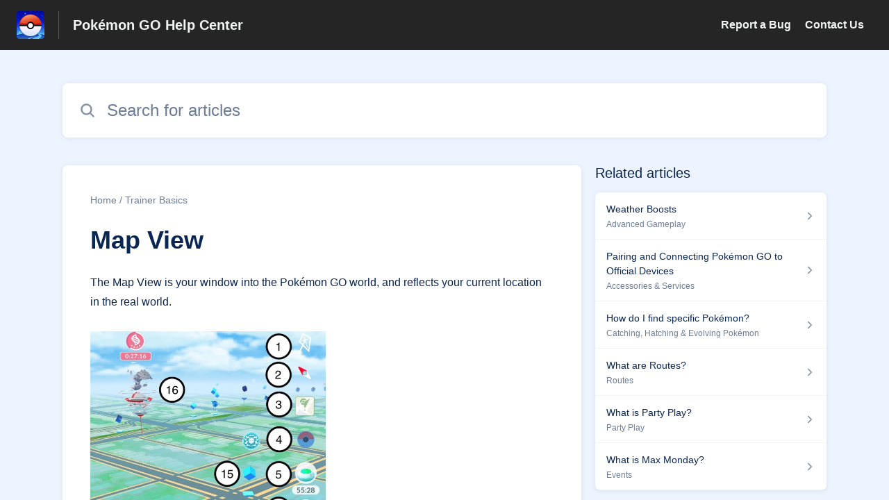

--- FILE ---
content_type: text/html;charset=utf-8
request_url: https://niantic.helpshift.com/hc/en/6-pokemon-go/faq/84-map-view/?s=top-articles&%20%20f=covid-19-event-feature-updates-1630340286
body_size: 10161
content:
<!DOCTYPE html>
<html lang=en>

<head>
  <title>Map View — Pokémon GO Help Center</title>
<meta name="description" content="The Map View is your window into the Pokémon GO world, and reflects your current location in the real world. Weather boosts: Displays the current">
<meta name="robots" content="index, follow">
<meta http-equiv="content-type" content="text/html; charset=utf-8" />
<meta name="viewport" content="width=device-width, initial-scale=1, maximum-scale=1">

<link rel="icon" href="https://d2duuy9yo5pldo.cloudfront.net/dashboard-resources/niantic/32/e7fd394b-109c-4097-b941-ea1275db101c.webp">
<style>

    
    :root {
    --error-color: #e94b4b;
    --header-bg-color: #252525;
    --header-text-color: #f3f4f4;
    --header-text-color-25-opacity: #f3f4f440;
    --footer-bg-color: #252525;
    --footer-text-color: #f3f4f4;
    --footer-text-color-10-opacity: #f3f4f41A;
    --footer-text-color-40-opacity: #f3f4f466;
    --footer-text-color-60-opacity: #f3f4f499;
    --primary-text-color: #0a2652;
    --primary-text-color-5-opacity: #0a26520D;
    --primary-text-color-10-opacity: #0a26521A;
    --primary-text-color-20-opacity: #0a265233;
    --primary-text-color-50-opacity: #0a265280;
    --primary-text-color-60-opacity: #0a265299;
    --primary-text-color-80-opacity: #0a2652CC;
    --secondary-text-color: #6c7d97;
    --accent-color: #0061af;
    --accent-color-75-opacity: #0061afbf;
    --action-color: #0061af;
    --action-color-5-opacity: #0061af0D;
    --action-color-20-opacity: #0061af33;
    --action-color-80-opacity: #0061afCC;
    --primary-bg-color: #eef4ff;
    --content-bg-color: #ffffff;
    --content-bg-color-85-opacity: #ffffffD9;
    --content-bg-color-50-opacity: #ffffff80;
    --secondary-bg-color: #eef4ff;
    --greeting-text-color: #ffffff;
    --banner-image-size-desktop: 600px;
    --banner-image-size-mobile-portrait: 320px;
    --banner-image-size-mobile-landscape: 200px;
    --greeting-text-font-size-desktop: 48px;
    --greeting-text-font-size-mobile: 24px;
    
    --cover-background: url(https://d2duuy9yo5pldo.cloudfront.net/dashboard-resources/niantic/7cd7f310-a623-4a84-a988-aa041f7aba45.jpg);
    --cover-background-gradient: 
        linear-gradient(180deg, rgba(0, 0, 0, 0) 0%, rgba(0, 0, 0, 0.17) 100%),
      ;
    --cover-bg-desktop: url(https://d2duuy9yo5pldo.cloudfront.net/dashboard-resources/niantic/7cd7f310-a623-4a84-a988-aa041f7aba45.jpg);
    --cover-bg-portrait: url(https://d2duuy9yo5pldo.cloudfront.net/dashboard-resources/niantic/7cd7f310-a623-4a84-a988-aa041f7aba45.jpg);
    --cover-bg-landscape: url(https://d2duuy9yo5pldo.cloudfront.net/dashboard-resources/niantic/7cd7f310-a623-4a84-a988-aa041f7aba45.jpg);
  }

  
    
      @font-face {
        font-family: 'customHSFont';
        src: url('https://d2duuy9yo5pldo.cloudfront.net/dashboard-resources/niantic/cc3e891e-8eac-4baa-ae72-08b7ebd1bab7.woff2') format('woff2');
        font-style: normal;
        font-weight: normal;
      }
    
      @font-face {
        font-family: 'customHSFont';
        src: url('https://d2duuy9yo5pldo.cloudfront.net/dashboard-resources/niantic/cc3e891e-8eac-4baa-ae72-08b7ebd1bab7.woff2') format('woff2');
        font-style: normal;
        font-weight: bold;
      }
    
      @font-face {
        font-family: 'customHSFont';
        src: url('https://d2duuy9yo5pldo.cloudfront.net/dashboard-resources/niantic/cc3e891e-8eac-4baa-ae72-08b7ebd1bab7.woff2') format('woff2');
        font-style: italic;
        font-weight: normal;
      }
    
      @font-face {
        font-family: 'customHSFont';
        src: url('https://d2duuy9yo5pldo.cloudfront.net/dashboard-resources/niantic/cc3e891e-8eac-4baa-ae72-08b7ebd1bab7.woff2') format('woff2');
        font-style: italic;
        font-weight: bold;
      }
    
  
</style>


  <!-- This files parse CSS entry files for webpack & insert as style tag -->


  <link href="https://d2duuy9yo5pldo.cloudfront.net/hc-themes/theme2/latest/static/style.4190f2c9807a6850512f.css" rel="stylesheet">

</head>

<body class="" data-qa="faq-page">
  
  <div data-is-enabled=false data-policy-version=1
    class="cookie-notif-banner js-cookie-notif-banner hide-cookie-banner">
    <div class="cookie-notif-banner__content">
      <div class="cookie-notif-banner__content-text" dir="">
        <span>
          This website uses only the necessary cookies required for the site&#x27;s proper functioning. By using the website, you consent to all cookies in accordance with the cookie policy. To know more, refer Cookie Policy.
          <a href="https://support.helpshift.com/hc/en/13-helpshift-technical-support/faq/717-cookies-used-by-helpshift/" class="cookie-notif-banner__content-policy-link js-cookie-notif-banner-link"
            target="_blank">
            <svg
  width="22"
  height="22"
  class="cookie-notif-banner__content-link-icon"
  viewBox="0 0 22 22"
  fill="none"
  xmlns="http://www.w3.org/2000/svg"
>
  <path
    d="M16.5 11.9167V17.4167C16.5 17.9029 16.3068 18.3692 15.963 18.713C15.6192 19.0568 15.1529 19.25 14.6667 19.25H4.58333C4.0971 19.25 3.63079 19.0568 3.28697 18.713C2.94315 18.3692 2.75 17.9029 2.75 17.4167V7.33333C2.75 6.8471 2.94315 6.38079 3.28697 6.03697C3.63079 5.69315 4.0971 5.5 4.58333 5.5H10.0833"
    stroke="#4640B9"
    stroke-width="2"
    stroke-linecap="round"
    stroke-linejoin="round"
  />
  <path
    d="M13.75 2.75H19.25V8.25"
    stroke="#4640B9"
    stroke-width="2"
    stroke-linecap="round"
    stroke-linejoin="round"
  />
  <path
    d="M9.16663 12.8333L19.25 2.75"
    stroke="#4640B9"
    stroke-width="2"
    stroke-linecap="round"
    stroke-linejoin="round"
  />
</svg>
          </a>
        </span>
      </div>
      <div class="cookie-notif-banner__content-cta">
        <hc-button label="Understood" class="js-cookie-notif-banner-cta"
          is-rtl=""></hc-button>
      </div>
    </div>
  </div>

  
  <div class="skip-to-content">
    <hc-button label="Skip To Content" class="js-skip-to-content-cta"></hc-button>
  </div>

  <template
  class="js-hc-template"
  data-domain="niantic"
  data-lang="en"
  data-pagesource="faq"
  data-appid="niantic_app_20180905225631383-9d244656d6992fe"
  data-platformid="niantic_platform_20180726175230075-13b9ec875546270"
  data-hcmode="hc"
  data-faqfilter=""></template>


  <template class="js-web-template"></template>

  
  

<header class="header-section js-web-header " >
  <div class="header-left-container">
    <div class="brand-logo">
      <a class="company-link js-company-link" rel="noreferrer" target="_blank" 
        href=http://nianticlabs.com/support>
        
          <img src="https://d2duuy9yo5pldo.cloudfront.net/dashboard-resources/niantic/320/e7fd394b-109c-4097-b941-ea1275db101c.webp"
            class="header-brand-logo js-header-brand-logo js-optimized-img"
            data-fallback-src="https://d2duuy9yo5pldo.cloudfront.net/dashboard-resources/niantic/e7fd394b-109c-4097-b941-ea1275db101c.png" data-loaded-from="original" alt="Pokémon GO Help Center"/>
        
      </a>
    </div>
    <a aria-label="Pokémon GO Help Center - Link to Help Centre homepage" class="header-brand-name js-header-brand-name" 
      href="/hc/en/6-pokemon-go/?s&#x3D;top-articles&amp;++f&#x3D;covid-19-event-feature-updates-1630340286">Pokémon GO Help Center</a>
  </div>
  
    <div class="header-right-container">
      <div class="header-icons">
        <a id="js-header-icons" class="header-icon-btn" role="button">
          <svg xmlns='http://www.w3.org/2000/svg' class="js-menu-icon header-icon" viewBox='0 0 512 512'>
  <path fill='none' stroke='currentColor' stroke-linecap='round' stroke-miterlimit='10' stroke-width='48'
    d='M88 152h336M88 256h336M88 360h336' />
</svg>

          <svg xmlns='http://www.w3.org/2000/svg' class="js-close-icon header-icon hide-header-menu" viewBox='0 0 512 512'>
  <path
    d='M289.94 256l95-95A24 24 0 00351 127l-95 95-95-95a24 24 0 00-34 34l95 95-95 95a24 24 0 1034 34l95-95 95 95a24 24 0 0034-34z' />
</svg>

        </a>
      </div>
      <div class="custom-links js-custom-links hide-custom-links ">
        
          <a class="custom-link" rel="noreferrer nofollow" target="_blank"  href=https://niantic.helpshift.com/hc/faq/379-reporting-a-bug/>
            Report a Bug
          </a>
        
          <a class="custom-link" rel="noreferrer nofollow" target="_blank"  href=https://niantic.helpshift.com/hc/faq/2030-how-to-contact-support/>
            Contact Us
          </a>
        
      </div>
    </div>
  
</header>


  
  
    
    
      <div class="dropdown-header js-dropdown-header
      hide-dropdown-header
      " >
        <div class="dropdown-header-container">
          
            
            <div class="dropdown-header-left-container">
              
                
                
                  
                    <static-dropdown class="hc-static-dropdown--language-dropdown language-dropdown" type="widget" is-rtl="false"
                    modal-title="Choose a language" placeholder="Search" width="240px">
     <script type="application/json">
          [{"id":"en","title":"English","selected":true,"url":"/hc/en/6-pokemon-go/faq/84-map-view/?s=top-articles&++f=covid-19-event-feature-updates-1630340286"},{"id":"fr","title":"Français","selected":false,"url":"/hc/fr/6-pokemon-go/faq/84-map-view/?s=top-articles&++f=covid-19-event-feature-updates-1630340286"},{"id":"de","title":"Deutsch","selected":false,"url":"/hc/de/6-pokemon-go/faq/84-map-view/?s=top-articles&++f=covid-19-event-feature-updates-1630340286"},{"id":"es","title":"Español (Spanish)","selected":false,"url":"/hc/es/6-pokemon-go/faq/84-map-view/?s=top-articles&++f=covid-19-event-feature-updates-1630340286"},{"id":"it","title":"Italiano","selected":false,"url":"/hc/it/6-pokemon-go/faq/84-map-view/?s=top-articles&++f=covid-19-event-feature-updates-1630340286"},{"id":"ja","title":"日本語","selected":false,"url":"/hc/ja/6-pokemon-go/faq/84-map-view/?s=top-articles&++f=covid-19-event-feature-updates-1630340286"},{"id":"ko","title":"한국어","selected":false,"url":"/hc/ko/6-pokemon-go/faq/84-map-view/?s=top-articles&++f=covid-19-event-feature-updates-1630340286"},{"id":"pt","title":"Português","selected":false,"url":"/hc/pt/6-pokemon-go/faq/84-map-view/?s=top-articles&++f=covid-19-event-feature-updates-1630340286"},{"id":"zh-hant","title":"繁體中文","selected":false,"url":"/hc/zh-hant/6-pokemon-go/faq/84-map-view/?s=top-articles&++f=covid-19-event-feature-updates-1630340286"},{"id":"th","title":"ไทย","selected":false,"url":"/hc/th/6-pokemon-go/faq/84-map-view/?s=top-articles&++f=covid-19-event-feature-updates-1630340286"},{"id":"ru","title":"Русский","selected":false,"url":"/hc/ru/6-pokemon-go/faq/84-map-view/?s=top-articles&++f=covid-19-event-feature-updates-1630340286"},{"id":"tr","title":"Türkçe","selected":false,"url":"/hc/tr/6-pokemon-go/faq/84-map-view/?s=top-articles&++f=covid-19-event-feature-updates-1630340286"},{"id":"id","title":"Bahasa Indonesia","selected":false,"url":"/hc/id/6-pokemon-go/faq/84-map-view/?s=top-articles&++f=covid-19-event-feature-updates-1630340286"},{"id":"hi","title":"हिन्दी","selected":false,"url":"/hc/hi/6-pokemon-go/faq/84-map-view/?s=top-articles&++f=covid-19-event-feature-updates-1630340286"},{"id":"pt-br","title":"Português do Brasil","selected":false,"url":"/hc/pt-br/6-pokemon-go/faq/84-map-view/?s=top-articles&++f=covid-19-event-feature-updates-1630340286"}]
     </script>
   </static-dropdown>
                  
                
              
            </div>
          
        </div>
      </div>
    
  

  <div class="content-wrapper faq-content-wrapper js-content-wrapper
    
    "
    tabindex="-1"
  >
    
      <div class="faq-page-cover faq-page-cover--without-header">
        <div class="faq-search js-faq-search">
          <hc-search class="search-box js-hc-search js-hc-search-in-page-title">
     <script type="application/json">
       {"platform_type":"web","show_search_icon":false,"show_contact_us_button":false,"is_preview":false,"hc_mode":"hc","app_id":"niantic_app_20180905225631383-9d244656d6992fe","app_slug":"pokemon-go","disable_helpshift_branding":true,"search_url":"/hc/en/6-pokemon-go/search/","lang":"en","is_sdkx":false,"is_rtl":false,"query_string":"?s=top-articles&++f=covid-19-event-feature-updates-1630340286","is_widget":false,"contact_us_visibility_config":"never","translations":{"no_results_text":"Sorry, but we couldn’t find anything.","more_help_text":"Need more help?","chat_with_us":"Chat with us","cancel_search_text":"Cancel","all_results_text":"Show all results","popular_articles_title":"Popular articles","recent_search_text":"Recent Searches","search_placeholder":"Search for articles","clear_search_text":"Clear search","search_results_text":"Search results for \"%1$s\""}}
     </script>
   </hs-search>
        </div>
      </div>
    
    <div class="faq-announcement-section"><div class="js-announcement-section  ">
  <hc-announcement class="hc-announcement-section" is-rtl="null">
      <script type="application/json">
        null
      </script>
    </hc-announcement>
</div>
</div>
    <main class="article-page " >
      <div
        class="faq-details js-faq-details"
        
        data-faqid=niantic_faq_20181008180229399-6863685c98d1226
        data-appid="niantic_app_20180905225631383-9d244656d6992fe"
        data-table-of-contents-title="Table of Contents"
        data-table-of-contents-hide-text="hide"
      >
        <div class="faq-cover js-faq-load " data-faqid=niantic_faq_20181008180229399-6863685c98d1226 data-faqpid="84"
          data-faqentitle="Map View" data-cifs="{}">
          
            <nav aria-label="Breadcrumb" class="faq-breadcrumb">
              <ol class="faq-breadcrumb-list">
                
                  <li class="faq-breadcrumb-item">
                    <a class="link faq-breadcrumb-link" href=/hc/en/6-pokemon-go/?s&#x3D;top-articles&amp;++f&#x3D;covid-19-event-feature-updates-1630340286>Home</a>
                  </li>
                
                <li class="faq-breadcrumb-item">
                  <a class="link faq-breadcrumb-link" href=/hc/en/6-pokemon-go/section/383-trainer-basics/?s&#x3D;top-articles&amp;++f&#x3D;covid-19-event-feature-updates-1630340286>
                    Trainer Basics
                  </a>
                </li>
              </ol>
            </nav>
          
          <h2 class="faq-title">Map View</h2>
        </div>
        <div class="faq-last-update js-faq-last-update ">Last Updated: 144d</div>
        <div class="faq-article js-faq-article">
          <div class="article-body js-faq-details-article-body">
            <div class="faq-body js-faq-body">
              <p><span style="color: #0a2652; background-color: transparent;">The Map View is your window into the Pokémon GO world, and reflects your current location in the real world.&nbsp;</span></p><p>&nbsp;</p><p><span style="color: #0a2652; background-color: transparent;"><img src="https://lh7-us.googleusercontent.com/aMzkvZ0c9XjEM76aWFvkDY90grM5GDWdAutlnz5mGE92e7z52_jrj8cB5rdiabmkQqCIo9yC9hm2dITVjsZy26eGxaffV3o_ze3yp0Mu6tGhrknknfLxwFDX4S0JEYPdUM4XUeOiZ0O9Z0KM-xnxwA0" width="338.9267151767152" height="679"></span></p><p>&nbsp;</p><ol><li><p><span style="color: #0a2652; background-color: transparent;"><strong>Weather boosts: </strong></span><span style="color: #0a2652; background-color: transparent;">Displays the current weather conditions and weather boosts in effect.</span></p> </li><li><p><span style="color: #0a2652; background-color: transparent;"><strong>Compass: </strong></span><span style="color: #0a2652; background-color: transparent;">Toggles the viewing direction in Map View. You can switch between a north-viewing direction and auto-rotation, which follows your viewing direction.</span></p> </li><li><p><span style="color: #0a2652; background-color: transparent;"><strong>Campfire:&nbsp;</strong></span><span style="color: #0a2652; background-color: transparent;">Tap to be taken to the&nbsp;</span><a href="https://niantic.helpshift.com/hc/en/6-pokemon-go/faq/3571-what-is-campfire/" rel="nofollow" target="_blank"><span style="color: rgb(17, 85, 204);"><u>Niantic Campfire App </u></span></a><span style="color: rgb(10, 38, 82);">where you can view</span><span style="color: #0a2652; background-color: transparent;"> Raids, schedule Meetups or light a Flare.</span></p> </li><li><p><span style="color: #0a2652; background-color: transparent;"><strong>Pokémon GO Bluetooth Devices: </strong></span><span style="color: rgb(10, 38, 82);"><span style="color: rgb(10, 38, 82);">Disconnect, connect, or view the current status of your connected Bluetooth device. (Appears when paired.)</span></span></p> </li><li><p><span style="color: #0a2652; background-color: transparent;"><strong>Active Bonuses: </strong></span><span style="color: #0a2652; background-color: transparent;">Displays any active item bonuses (such as Mega Evolution, Incense or Star Pieces) and the remaining time (only appears when a bonus is active).</span></p> </li><li><p><span style="color: #0a2652; background-color: transparent;"><strong>Team GO Rocket Radar and Super Radar:</strong></span><span style="color: #0a2652; background-color: transparent;">&nbsp;</span><span style="color: rgb(10, 38, 82);">Appears when equipped in the item bag. Tap to view a map of Team GO Rocket hideouts, challenge the Team GO </span><span style="color: #0a2652; background-color: transparent;">Rocket Leads and their Boss.</span></p> </li><li><p><span style="color: #0a2652; background-color: transparent;"><strong>Daily Adventure Incense:</strong></span><span style="color: #0a2652; background-color: transparent;"> Tap to activate your daily, free Adventure Incense for 15 minutes (only appears if you haven’t used it for the day).</span></p> </li><li><p><span style="color: #0a2652; background-color: transparent;"><strong>Today View:</strong></span><span style="color: #0a2652; background-color: transparent;"> See important information about what’s currently happening in Pokémon GO, including your Timed, Field and Special Research Tasks.</span></p> </li><li><p><span style="color: #0a2652; background-color: transparent;"><strong>Nearby Menu:</strong></span><span style="color: #0a2652; background-color: transparent;"> Displays Pokémon located nearby, both in the wild and at Gyms. Tap to open and see more nearby Pokémon, PokéStop Showcases and Raids.</span></p> </li><li><p><span style="color: #0a2652; background-color: transparent;"><strong>Main Menu:</strong></span><span style="color: #0a2652; background-color: transparent;"> Tap to access settings, news, your Item Bag, the Pokédex, the in-app shop, the Battle menu, or your Pokémon inventory.</span></p> </li><li><p><span style="color: #0a2652; background-color: transparent;"><strong>Buddy Pokémon: </strong></span><span style="color: #0a2652; background-color: transparent;">This is your active Buddy Pokémon, earn Candy as you travel together and </span><a href="https://niantic.helpshift.com/hc/en/6-pokemon-go/faq/2155-buddy-adventure/?p=web&amp;s=top-articles&amp;f=buddy-adventure" target="_blank" rel="nofollow"><span style="color: #1155cc; background-color: transparent;"><u>interact with them to increase your Buddy Level</u></span></a><span style="color: #0a2652; background-color: transparent;">.</span></p> </li><li><p><span style="color: #0a2652; background-color: transparent;"><strong>Trainer Menu:</strong></span><span style="color: #0a2652; background-color: transparent;"> Tap to see Pokémon GO progress and achievements, change your Avatar’s outfit, change your Buddy Pokémon.</span></p> </li><li><p><span style="color: #0a2652; background-color: transparent;"><strong>Trainer Avatar: </strong></span><span style="color: #0a2652; background-color: transparent;">Your Trainer avatar represents your location in the Real World.</span></p> </li><li><p><span style="color: #0a2652; background-color: transparent;"><strong>Interaction Radius:</strong></span><span style="color: #0a2652; background-color: transparent;"> This white ring represents the area in which wild Pokémon will appear as you explore the real world. The pink ring extends to the distance in which you can interact with PokéStops and Gyms.</span></p> </li><li><p><span style="color: #0a2652; background-color: transparent;"><strong>PokéStops: </strong></span><span style="color: #0a2652; background-color: transparent;">Real-world locations where Trainers can acquire items such as Poké Balls, Potions, and/or Eggs or participate in PokéStop Showcases.</span></p> </li><li><p><span style="color: #0a2652; background-color: transparent;"><strong>Gyms: </strong></span><span style="color: #0a2652; background-color: transparent;">Locations where you can participate in Raids, battle other teams’ Pokémon or leave a Pokémon to defend your team’s gym.</span></p></li> </ol>
            </div>
            


          </div>
          <div class="faq-feedback js-faq-feedback">
            <faq-feedback faq-id="niantic_faq_20181008180229399-6863685c98d1226"
                 lang="en">
    <script type="application/json">
          {"contact_us":"Contact us","feedback_thank_you":"Thank you for your feedback.","chat_with_us":"Chat with us","show_contact_us_button":false,"positive_feedback":"Yes","is_preview":false,"feedback_question":"Was this article helpful?","is_sdkx":false,"feedback_no":"Thank you for your feedback. Please contact us if you still need help.","is_rtl":false,"contact_us_url":"/hc/en/6-pokemon-go/contact-us/?s=top-articles&++f=covid-19-event-feature-updates-1630340286","is_widget":false,"contact_us_visibility_config":"never","negative_feedback":"No"}
       </script>
   </faq-feedback>
          </div>
        </div>
      </div>
      <div class="related-articles js-related-articles" >
  <h4 class="related-articles-header">Related articles</h4>
  <section class="related-articles-content js-related-articles-content" data-empty-text="No articles found." data-active-platform="web">
    <span class="related-articles-item-link">
  <div class="related-article-laoder">
    <div>
      <skeleton-loader height="16px"></skeleton-loader>
    </div>
    <div>
      <skeleton-loader width="66%" height="12px"></skeleton-loader>
    </div>
  </div>
</span>

    <span class="related-articles-item-link">
  <div class="related-article-laoder">
    <div>
      <skeleton-loader height="16px"></skeleton-loader>
    </div>
    <div>
      <skeleton-loader width="66%" height="12px"></skeleton-loader>
    </div>
  </div>
</span>

    <span class="related-articles-item-link">
  <div class="related-article-laoder">
    <div>
      <skeleton-loader height="16px"></skeleton-loader>
    </div>
    <div>
      <skeleton-loader width="66%" height="12px"></skeleton-loader>
    </div>
  </div>
</span>

    <span class="related-articles-item-link">
  <div class="related-article-laoder">
    <div>
      <skeleton-loader height="16px"></skeleton-loader>
    </div>
    <div>
      <skeleton-loader width="66%" height="12px"></skeleton-loader>
    </div>
  </div>
</span>

  </section>
</div>

    </main>
    
  
    <div 
      class=" language-dropdown-mobile">
      
        
          <static-dropdown class="hc-static-dropdown--language-dropdown" type="link" is-rtl="false"
                    modal-title="Choose a language" placeholder="Search" searchable="true" direction="center" width="220px">
     <script type="application/json">
          [{"id":"en","title":"English","selected":true,"url":"/hc/en/6-pokemon-go/faq/84-map-view/?s=top-articles&++f=covid-19-event-feature-updates-1630340286"},{"id":"fr","title":"Français","selected":false,"url":"/hc/fr/6-pokemon-go/faq/84-map-view/?s=top-articles&++f=covid-19-event-feature-updates-1630340286"},{"id":"de","title":"Deutsch","selected":false,"url":"/hc/de/6-pokemon-go/faq/84-map-view/?s=top-articles&++f=covid-19-event-feature-updates-1630340286"},{"id":"es","title":"Español (Spanish)","selected":false,"url":"/hc/es/6-pokemon-go/faq/84-map-view/?s=top-articles&++f=covid-19-event-feature-updates-1630340286"},{"id":"it","title":"Italiano","selected":false,"url":"/hc/it/6-pokemon-go/faq/84-map-view/?s=top-articles&++f=covid-19-event-feature-updates-1630340286"},{"id":"ja","title":"日本語","selected":false,"url":"/hc/ja/6-pokemon-go/faq/84-map-view/?s=top-articles&++f=covid-19-event-feature-updates-1630340286"},{"id":"ko","title":"한국어","selected":false,"url":"/hc/ko/6-pokemon-go/faq/84-map-view/?s=top-articles&++f=covid-19-event-feature-updates-1630340286"},{"id":"pt","title":"Português","selected":false,"url":"/hc/pt/6-pokemon-go/faq/84-map-view/?s=top-articles&++f=covid-19-event-feature-updates-1630340286"},{"id":"zh-hant","title":"繁體中文","selected":false,"url":"/hc/zh-hant/6-pokemon-go/faq/84-map-view/?s=top-articles&++f=covid-19-event-feature-updates-1630340286"},{"id":"th","title":"ไทย","selected":false,"url":"/hc/th/6-pokemon-go/faq/84-map-view/?s=top-articles&++f=covid-19-event-feature-updates-1630340286"},{"id":"ru","title":"Русский","selected":false,"url":"/hc/ru/6-pokemon-go/faq/84-map-view/?s=top-articles&++f=covid-19-event-feature-updates-1630340286"},{"id":"tr","title":"Türkçe","selected":false,"url":"/hc/tr/6-pokemon-go/faq/84-map-view/?s=top-articles&++f=covid-19-event-feature-updates-1630340286"},{"id":"id","title":"Bahasa Indonesia","selected":false,"url":"/hc/id/6-pokemon-go/faq/84-map-view/?s=top-articles&++f=covid-19-event-feature-updates-1630340286"},{"id":"hi","title":"हिन्दी","selected":false,"url":"/hc/hi/6-pokemon-go/faq/84-map-view/?s=top-articles&++f=covid-19-event-feature-updates-1630340286"},{"id":"pt-br","title":"Português do Brasil","selected":false,"url":"/hc/pt-br/6-pokemon-go/faq/84-map-view/?s=top-articles&++f=covid-19-event-feature-updates-1630340286"}]
     </script>
   </static-dropdown>
        
      
    </div>
  


    
  
    
  


    
  <footer class="footer-section js-footer-section  " >
  <div class="footer-wrapper">
    <div class="footer-content-wrapper">
      <div class="social-media-wrapper">
        <div class="footer-brand-details">
          <a aria-label="Footer branding, ‎" class="footer-brand-link js-company-footer-link" rel="noreferrer" target="_blank" 
            href=http://nianticlabs.com/support>
            
              <img src="https://d2duuy9yo5pldo.cloudfront.net/dashboard-resources/niantic/320/e7fd394b-109c-4097-b941-ea1275db101c.webp"
                class="footer-brand-logo js-footer-brand-logo js-optimized-img" data-fallback-src="https://d2duuy9yo5pldo.cloudfront.net/dashboard-resources/niantic/e7fd394b-109c-4097-b941-ea1275db101c.png"
                data-loaded-from="original" alt="‎" />
            
            <span class="footer-brand-title js-footer-brand-name">‎</span>
          </a>
        </div>
        <p class="footer-description-note js-footer-description-note" ></p>
        <div class="footer-social-media js-footer-social-media">
            <a class="footer-social-link" rel="noopener noreferrer" target="_blank" href=https://twitter.com/PokemonGoApp>
              
  <svg width="400" height="400" viewBox="0 0 400 400" xmlns="http://www.w3.org/2000/svg" class="footer-icon">
  <title>Logo X(formerly Twitter)</title>
  <g clip-path="url(#clip1_1019_74547)">
    <mask id="mask1_1019_74547" maskunits="userSpaceOnUse" x="4" y="0" width="392" height="400">
      <path d="M395.534 0H4V400H395.534V0Z" fill="white"/>
    </mask>
    <g mask="url(#mask1_1019_74547)">
      <path d="M237.016 169.286L382.773 0H348.233L221.672 146.988L120.588 0H4L156.859 222.272L4 399.795H38.5418L172.194 244.57L278.946 399.795H395.534L237.007 169.286H237.016ZM189.706 224.231L174.218 202.097L50.9877 25.9802H104.042L203.491 168.112L218.978 190.246L348.25 374.996H295.196L189.706 224.239V224.231Z" />
    </g>
  </g>
  <defs>
    <clipPath id="clip1_1019_74547">
      <rect width="391.534" height="400" transform="translate(4)"/>
    </clipPath>
  </defs>
</svg>





            </a>
        
            <a class="footer-social-link" rel="noopener noreferrer" target="_blank" href=https://www.instagram.com/pokemongoapp/>
              
  
<svg width="400" height="400" viewBox="0 0 400 400" xmlns="http://www.w3.org/2000/svg" class="footer-icon">
  <title>Logo Instagram</title>
  <g clip-path="url(#clip0_1019_74538)">
    <g clip-path="url(#clip1_1019_74538)">
		  <path d="M117.168 1.40022C95.8883 2.40422 81.3563 5.80022 68.6523 10.7922C55.5043 15.9162 44.3603 22.7922 33.2723 33.9202C22.1843 45.0482 15.3563 56.2002 10.2683 69.3682C5.34432 82.1002 2.00832 96.6442 1.06832 117.936C0.128324 139.228 -0.0796757 146.072 0.0243243 200.384C0.128324 254.696 0.368324 261.504 1.40032 282.84C2.41632 304.116 5.80032 318.644 10.7923 331.352C15.9243 344.5 22.7923 355.64 33.9243 366.732C45.0563 377.824 56.2003 384.636 69.4003 389.732C82.1203 394.648 96.6683 398 117.956 398.932C139.244 399.864 146.096 400.08 200.392 399.976C254.688 399.872 261.524 399.632 282.856 398.62C304.188 397.608 318.64 394.2 331.352 389.232C344.5 384.088 355.648 377.232 366.732 366.096C377.816 354.96 384.64 343.8 389.724 330.624C394.652 317.904 398 303.356 398.924 282.084C399.856 260.736 400.076 253.92 399.972 199.616C399.868 145.312 399.624 138.504 398.612 117.176C397.6 95.8482 394.212 81.3642 389.224 68.6482C384.084 55.5002 377.224 44.3682 366.096 33.2682C354.968 22.1682 343.8 15.3482 330.628 10.2762C317.9 5.35222 303.36 1.99622 282.072 1.07622C260.784 0.156217 253.932 -0.0797829 199.616 0.0242171C145.3 0.128217 138.5 0.360217 117.168 1.40022ZM119.504 362.952C100.004 362.104 89.4163 358.864 82.3603 356.152C73.0163 352.552 66.3603 348.2 59.3283 341.236C52.2963 334.272 47.9763 327.592 44.3283 318.268C41.5883 311.212 38.2883 300.636 37.3763 281.136C36.3843 260.06 36.1763 253.732 36.0603 200.336C35.9443 146.94 36.1483 140.62 37.0723 119.536C37.9043 100.052 41.1643 89.4522 43.8723 82.4002C47.4723 73.0442 51.8083 66.4002 58.7883 59.3722C65.7683 52.3442 72.4283 48.0162 81.7603 44.3682C88.8083 41.6162 99.3843 38.3442 118.876 37.4162C139.968 36.4162 146.288 36.2162 199.676 36.1002C253.064 35.9842 259.4 36.1842 280.5 37.1122C299.984 37.9602 310.588 41.1882 317.632 43.9122C326.98 47.5122 333.632 51.8362 340.66 58.8282C347.688 65.8202 352.02 72.4562 355.668 81.8082C358.424 88.8362 361.696 99.4082 362.616 118.912C363.62 140.004 363.848 146.328 363.944 199.712C364.04 253.096 363.852 259.436 362.928 280.512C362.076 300.012 358.844 310.604 356.128 317.668C352.528 327.008 348.188 333.668 341.204 340.692C334.22 347.716 327.568 352.044 318.232 355.692C311.192 358.44 300.604 361.72 281.128 362.648C260.036 363.64 253.716 363.848 200.308 363.964C146.9 364.08 140.6 363.864 119.508 362.952M282.548 93.1082C282.556 97.8553 283.972 102.493 286.616 106.436C289.26 110.378 293.014 113.448 297.403 115.257C301.792 117.066 306.618 117.533 311.273 116.599C315.927 115.664 320.199 113.37 323.55 110.008C326.9 106.645 329.178 102.364 330.096 97.7062C331.013 93.0486 330.529 88.2235 328.704 83.8413C326.879 79.459 323.795 75.7164 319.843 73.0868C315.891 70.4572 311.247 69.0587 306.5 69.0682C300.137 69.0809 294.038 71.6206 289.547 76.1287C285.055 80.6369 282.538 86.7444 282.548 93.1082ZM97.3083 200.2C97.4203 256.92 143.484 302.796 200.192 302.688C256.9 302.58 302.808 256.52 302.7 199.8C302.592 143.08 256.516 97.1922 199.8 97.3042C143.084 97.4162 97.2003 143.488 97.3083 200.2ZM133.332 200.128C133.306 186.943 137.191 174.045 144.495 163.067C151.798 152.089 162.194 143.524 174.366 138.454C186.538 133.384 199.94 132.037 212.877 134.584C225.814 137.131 237.706 143.456 247.048 152.762C256.39 162.067 262.763 173.933 265.361 186.861C267.959 199.788 266.666 213.195 261.644 225.387C256.622 237.579 248.098 248.008 237.149 255.355C226.2 262.703 213.318 266.638 200.132 266.664C191.377 266.683 182.704 264.976 174.608 261.642C166.513 258.308 159.153 253.412 152.95 247.233C146.747 241.055 141.821 233.715 138.455 225.632C135.089 217.55 133.349 208.883 133.332 200.128Z"/>
	  </g>
	</g>
  <defs>
    <clipPath id="clip0_1019_74538">
      <rect width="400" height="400" />
    </clipPath>
    <clipPath id="clip1_1019_74538">
      <rect width="400" height="400"/>
    </clipPath>
  </defs>
</svg>





            </a>
        
            <a class="footer-social-link" rel="noopener noreferrer" target="_blank" href=https://www.facebook.com/PokemonGO/>
              
  <svg width="400" height="400" viewBox="0 0 400 400" xmlns="http://www.w3.org/2000/svg" class="footer-icon">
  <title>Logo Facebook</title>
  <g clip-path="url(#clip0_1019_74541)">
    <path d="M233.826 397V257.804H279.911C283.087 238.666 285.985 221.03 289.162 201.725H233.659C233.659 187.094 232.488 173.853 233.937 160.89C235.832 143.477 244.469 136.467 262.079 135.465C270.382 134.965 278.741 135.41 288.604 135.41C288.604 119.332 288.883 104.477 288.326 89.6231C288.214 87.1752 284.703 82.7245 282.697 82.7245C260.797 82.3907 238.228 79.5534 217.108 83.6703C186.459 89.6787 167.01 118.441 166.342 151.265C166.007 167.51 166.286 183.755 166.286 201.058H116.857V256.691H165.283V396.277C87.2668 399.058 1.11469 301.032 0.000176187 204.34C-1.28152 90.5689 86.5981 9.56606 183.784 2.5562C305.378 -6.17831 395.486 86.6189 399.777 191.934C404.793 315.83 306.882 389.489 233.826 397Z" />
  </g>
  <defs>
    <clipPath id="clip0_1019_74541">
      <rect width="400" height="395" transform="translate(0 2)"/>
    </clipPath>
  </defs>
</svg>





            </a>
        
            <a class="footer-social-link" rel="noopener noreferrer" target="_blank" href=https://www.youtube.com/channel/UCA698bls2pjQyiqP9N-iaeg>
              
  <svg xmlns="http://www.w3.org/2000/svg" width="512" height="512" viewBox="0 0 512 512" class="footer-icon">
  <title>Logo Youtube</title>
  <path d="M508.64,148.79c0-45-33.1-81.2-74-81.2C379.24,65,322.74,64,265,64H247c-57.6,0-114.2,1-169.6,3.6-40.8,0-73.9,36.4-73.9,81.4C1,184.59-.06,220.19,0,255.79q-.15,53.4,3.4,106.9c0,45,33.1,81.5,73.9,81.5,58.2,2.7,117.9,3.9,178.6,3.8q91.2.3,178.6-3.8c40.9,0,74-36.5,74-81.5,2.4-35.7,3.5-71.3,3.4-107Q512.24,202.29,508.64,148.79ZM207,353.89V157.39l145,98.2Z"/>
</svg>





            </a>
        </div>
      </div>
      <div class="info-resources-wrapper">
        <ul class="info-resources js-info-resources">
          
            <li class="info-resource-item" >
              <a class="footer-link" rel="noreferrer nofollow" target="_blank" href="https://nianticlabs.com/support">
                Niantic Support Hub
              </a>
            </li>
          
            <li class="info-resource-item" >
              <a class="footer-link" rel="noreferrer nofollow" target="_blank" href="https://nianticlabs.com/guidelines/">
                Player Guidelines
              </a>
            </li>
          
            <li class="info-resource-item" >
              <a class="footer-link" rel="noreferrer nofollow" target="_blank" href="https://nianticlabs.com/privacy/">
                Privacy Policy
              </a>
            </li>
          
            <li class="info-resource-item" >
              <a class="footer-link" rel="noreferrer nofollow" target="_blank" href="https://nianticlabs.com/terms/">
                Terms of Service
              </a>
            </li>
          
            <li class="info-resource-item" >
              <a class="footer-link" rel="noreferrer nofollow" target="_blank" href="https://twitter.com/niantichelp">
                Niantic Support Twitter
              </a>
            </li>
          
        </ul>
      </div>
    </div>
    <div class="footer-copyright-note js-footer-copyright-note">Copyright © 2015-2025 Niantic, Inc. All Rights Reserved.</div>
    
  </div>
</footer>


  </div>
  <script>
  

  

  
    window.pageSource = "faq";
  

  
    window.webchatConfig = {"hsConfig":{"outboundSupportMeta":{"origin":"websupport"},"language":"en","domain":"niantic","platformId":"niantic_platform_20181120042727448-df16af95e7db7af"}};
  

  

  
    // Do nothing
    // @TODO: feature/web-widget: Use OR condition
  
</script>


    
  <script type="module" src="https://unpkg.com/ionicons@5.2.3/dist/ionicons/ionicons.esm.js">
  </script>


  

<script>
  /**
   * Append script tag with same source URL when a script tag fails.
   * This can happen if CDN service do not sent correct CORS header.
   * @param {Object} event - JS error event
   */
  function handleEntryJSError(event) {
    const failedScriptEl = event.target
    const failedScriptSource = failedScriptEl.getAttribute("src")

    failedScriptEl.remove()

    const script = document.createElement("script");
    script.setAttribute("src", failedScriptSource);
    document.body.appendChild(script);
  }

</script>




  
  
    
  
  
  
  
  
  

  
    <script
      crossorigin="anonymous"
      onerror="handleEntryJSError(event);"
      src="https://d2duuy9yo5pldo.cloudfront.net/hc-themes/theme2/latest/static/vendors.cc64d9f881b68ceb5fc4.96b71a9de1013a6253a7.js"
    ></script>
  

  

  



  
  
    
  
  
  
  
  
  

  

  
    <script
      crossorigin="anonymous"
      onerror="handleEntryJSError(event);"
      src="https://d2duuy9yo5pldo.cloudfront.net/hc-themes/theme2/latest/static/corejs.1a80174baf1daa4c0dd7.96b71a9de1013a6253a7.js"
    ></script>
  

  



  
  
    
  
  
  
  
  
  

  

  

  



  
  
    
  
  
  
  
  
  

  

  

  



  
  
    
      <script
        crossorigin="anonymous"
        onerror="handleEntryJSError(event);"
        src="https://d2duuy9yo5pldo.cloudfront.net/hc-themes/theme2/latest/static/faq.817f44433e7ad6d0be14.96b71a9de1013a6253a7.js"
      ></script>
    
  
  
  
  
  
  

  

  

  



  
  
    
  
  
  
  
  
  

  

  

  



  
  
    
  
  
  
  
  
  

  

  

  



  
  
    
  
  
  
  
  
  

  

  

  



  
  
    
  
  
  
  
  
  

  

  

  



  
  
    
  
  
  
  
  
  

  

  

  


</body>

</html>
